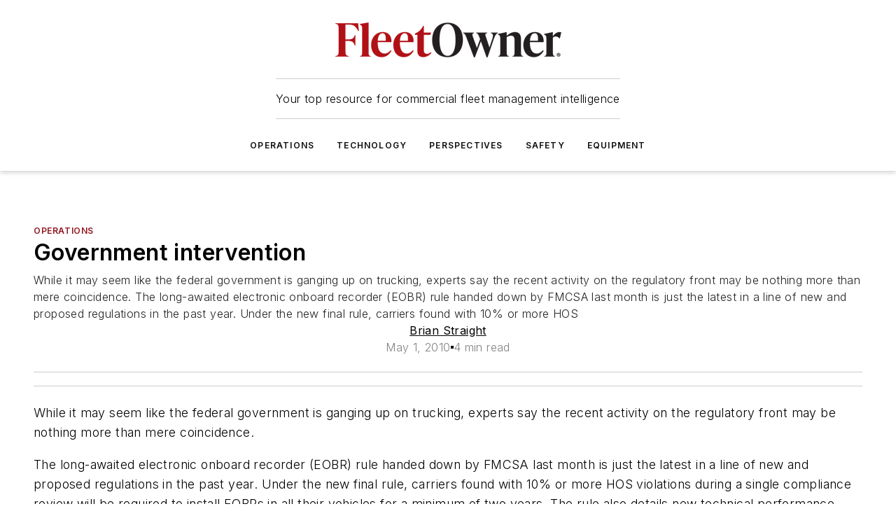

--- FILE ---
content_type: text/javascript; charset=utf-8
request_url: https://www.fleetowner.com/_nuxt/WebProfiles-BWBrE_JY.mjs
body_size: 908
content:
import{Y as m,$ as C,o as x,d as s,e as o,F as f,z as w,f as d,h as i,g as p,j as h,v as B,x as E,r as W,t as l,C as $,i as r,q as S,bc as V}from"#entry";import z from"./WebHTML-CM0-_R82.mjs";import"./WebImage-BbIiImQK.mjs";import"./index-DcDNaRrb.mjs";import"./WebContentListNew-Vjwji0-K.mjs";import"./WebContentItemNew-DrqNRj2T.mjs";import"./useImageUrl-1XbeiwSF.mjs";import"./WebSubscribeNew-BfP_E6BN.mjs";const I={class:"left"},L={key:0,class:"profile-image"},N={class:"profile-content"},T={key:0,class:"profile-name"},H=["href"],M={key:1},P={key:1,class:"profile-title"},q={key:2,class:"profile-subtitle"},F=["id"],U=["onClick"],Q={__name:"WebProfiles",props:{profiles:{type:Array,required:!0},backgroundColor:{type:String}},setup(n){const c=m([]),u=m([]);function _(t){c.value.includes(t.id)?c.value=c.value.filter(a=>a!==t.id):c.value.push(t.id)}function k(t){return t.scrollHeight>t.clientHeight||t.scrollWidth>t.clientWidth}const y=C(()=>({"--background-color":n.backgroundColor&&n.backgroundColor.includes("#")?n.backgroundColor:n.backgroundColor&&!n.backgroundColor.includes("#")?`var(--color-${n.backgroundColor})`:"var(--color-secondary-container)"}));return x(()=>{n.profiles.forEach(t=>{const a=document.getElementById(`profileText${t.id}`);a&&k(a)&&u.value.push(t.id)})}),(t,a)=>{const b=B,g=V,v=z;return o(),s("div",{class:"web-profiles",style:S(r(y))},[(o(!0),s(f,null,w(n.profiles,e=>(o(),s("div",{key:e.id,class:"profile-item"},[d("div",I,[e.primaryImage?(o(),s("div",L,[h(b,{src:e.primaryImage.src.split("?")[0]+"?w=120&h=120&fit=crop",style:{width:"100%"},alt:e.name},null,8,["src","alt"])])):i("",!0),e.publicEmail?(o(),p(g,{key:1,type:"link",mode:"solid",link:`mailto:${e.publicEmail}`,class:"profile-email"},{default:E(()=>[...a[0]||(a[0]=[W(" Email ",-1)])]),_:1},8,["link"])):i("",!0)]),d("div",N,[e.name?(o(),s("h3",T,[e?.siteContext?.canonicalUrl?(o(),s("a",{key:0,href:e.siteContext.canonicalUrl},l(e.name),9,H)):(o(),s("span",M,l(e.name),1))])):i("",!0),e.title?(o(),s("h3",P,l(e.title),1)):i("",!0),e.subtitle?(o(),s("h3",q,l(e.subtitle),1)):i("",!0),e.body??e.bio?(o(),s("div",{key:3,class:$(["profile-bio",r(c).includes(e.id)?"expanded":""])},[d("div",{id:`profileText${e.id}`,class:"text"},[h(v,{html:e.body??e.bio},null,8,["html"])],8,F),r(u).includes(e.id)?(o(),s("div",{key:0,class:"show-more",onClick:()=>_(e)},l(r(c).includes(e.id)?"Show less":"Show more"),9,U)):i("",!0)],2)):i("",!0)])]))),128))],4)}}};export{Q as default};
